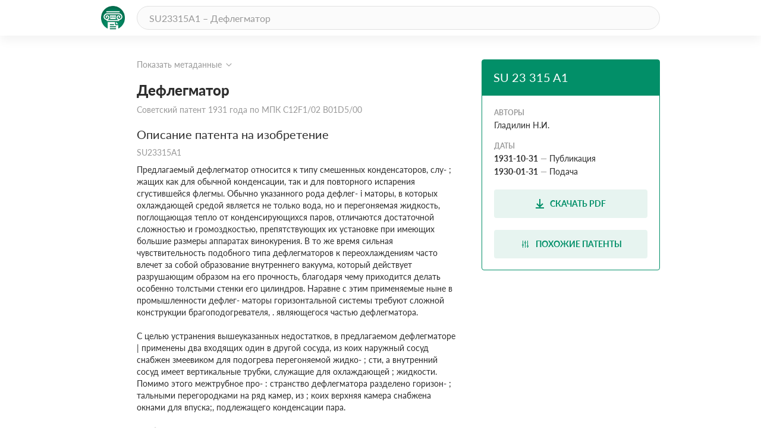

--- FILE ---
content_type: text/html; charset=utf-8
request_url: https://patenton.ru/patent/SU23315A1
body_size: 8364
content:
<!doctype html>
<html lang="ru">
<head>
  <meta charset="UTF-8">
  <meta name="viewport"
        content="width=device-width, user-scalable=no, initial-scale=1.0, maximum-scale=1.0, minimum-scale=1.0">
  <meta http-equiv="X-UA-Compatible" content="ie=edge">
  <meta name="format-detection" content="telephone=no">
  <meta name="format-detection" content="date=no">
  <meta name="format-detection" content="address=no">
  <meta name="format-detection" content="email=no">
  <link rel="stylesheet" href="/app.css">
  <link rel="icon" type="image/svg+xml" href="/images/logo_mark_green.svg" />
  <link rel="shortcut icon" href="/images/favicon.ico" type="image/x-icon">
  <script data-ad-client="ca-pub-9912742211792939" async src="https://pagead2.googlesyndication.com/pagead/js/adsbygoogle.js"></script>
  
	
<title>Дефлегматор. Советский патент 1931 года SU 23315 A1. Изобретение по МКП C12F1/02&nbsp;B01D5/00&nbsp;.</title>
<meta name="description" content="" />
<meta name="keywords" content="" />
<meta property="og:title" content="Дефлегматор">
<meta property="og:site_name" content="Патентон">
<meta property="og:description" content="">
<meta property="og:type" content="website">
<meta property="og:url" content="https://patenton.ru/patent/SU23315A1">
<meta property="og:image" content="https://patenton.ru/images/patenton_og.png">
<meta property="og:image:width" content="1024">
<meta property="og:image:height" content="680">
<meta name="citation_publication_date" content="1931-10-31" />
<meta name="citation_fulltext_html_url" content="https://patenton.ru/patent/SU23315A1" />
<meta name="citation_abstract_html_url" content="https://patenton.ru/patent/SU23315A1" />
		
<meta name="citation_pdf_url" content="https://patenton.ru/patent/SU23315A1.pdf" />
		
		
<meta name="eprints.creators_name" content="Гладилин Н.И." />
		
<meta name="eprints.metadata_visibility" content="show" />
<meta name="eprints.ispublished" content="pub" />
<meta name="eprints.full_text_status" content="public" />
<meta name="eprints.type" content="patent" />
<meta name="eprints.title" content="Дефлегматор" />
<meta name="eprints.date" content="1931-10-31" />
<meta name="eprints.date_type" content="published" />
<meta name="eprints.document_url" content="https://patenton.ru/patent/SU23315A1" />
<meta name="eprints.number" content="SU23315A1" />
	

</head>
<body>
	
	
  <header class="header">
    <div class="wrapper">
      <div class="header-items">
        <a href="/index.html" class="logo-mark">
          <img src="/images/logo_mark_green.svg" alt="Патентон — пантеон патентов" title="Патентон — пантеон патентов">
        </a>
        <form action="/search" class="search-form">
          <input type="text" class="input input-rounded" placeholder="SU23315A1 – Дефлегматор" name="q">
        </form>
     </div>
    </div>
  </header>

  <section class="patent-section">
    <div class="wrapper">
      <div class="items">
        <div class="patent-container">
          <div class="patent-wrapper">
            <input type="checkbox" id="meta-toggle">
            <label for="meta-toggle" class="patent-meta">
              <span class="text-info meta-show">Показать метаданные</span>
              <span class="text-info meta-hide">Скрыть метаданные</span>
              <span class="arrow arrow-up"></span>
              <span class="arrow arrow-down"></span>
            </label>

            <div class="metadata">
              <div class="metadata-items">
                <div class="top-items">
                  <div class="patent-code">
                    <div class="code-part">
                      <p class="digital-codes">
                        <span class="digital-code">(19)</span>
                      </p>
                      <p class="country-code">SU</p>
                    </div>
                    <div class="code-part">
                      <p class="digital-codes">
                        <span class="digital-code">(11)</span>
                      </p>
                      <p class="patent-number">23 315</p>
                    </div>
                    <div class="code-part">
                      <p class="digital-codes">
                        <span class="digital-code">(13)</span>
                      </p>
                      <p class="document-code">A1</p>
                    </div>
                  </div>
                  <div class="mpk-classes">
                    <div class="code-part">
                      <p class="digital-codes">
                        <span class="digital-code">(51)</span>
                      </p>
                      <p class="mpk-title">МПК</p>
                    </div>
                    
                    <p class="mpk-class"><span class="text-regular text-bold">C12F1/02</span><span
                        class="text-regular">(2000-01-01)</span></p>
                    
                    <p class="mpk-class"><span class="text-regular text-bold">B01D5/00</span><span
                        class="text-regular">(2000-01-01)</span></p>
                    
                  </div>
                </div>
                <div class="left-items">
                  <div class="meta-item">
                    <p class="digital-codes">
                      <span class="digital-code">(21)</span>
                      <span class="digital-code">(22)</span>
                    </p>
                    <p class="meta-item-name">Заявка</p>
                    <p class="meta-item-values">
                      63455, 1930-01-31
                    </p>
                  </div>
                  
                  <div class="meta-item">
                    <p class="digital-codes">
                      <span class="digital-code">(22)</span>
                    </p>
                    <p class="meta-item-name">дата подачи заявки</p>
                    <p class="meta-item-values text-regular">
                      1930-01-31
                    </p>
                  </div>
                  <div class="meta-item">
                    <p class="digital-codes">
                      <span class="digital-code">(45)</span>
                    </p>
                    <p class="meta-item-name">опубликовано</p>
                    <p class="meta-item-values">
                      1931-10-31
                    </p>
                  </div>
                </div>
                <div class="right-items">
                  <div class="meta-item">
                    <p class="digital-codes">
                      <span class="digital-code">(72)</span>
                    </p>
                    <p class="meta-item-name">авторы</p>
                    <p class="meta-item-values">
                      Гладилин Н.И.
                    </p>
                  </div>
                  
		              
                </div>
              </div>
            </div>
          </div>
          <div class="patent">
            <h1 class="patent-name">Дефлегматор <span class="text-info">Советский патент 1931 года по МПК C12F1/02&nbsp;B01D5/00&nbsp;</span></h1>

           
              <h2 class="sub-title">Описание патента на изобретение <span class="text-info">SU23315A1</span></h2>
              <div class="patent-description text-regular">
                <p num="1">Предлагаемый дефлегматор относится к типу смешенных конденсаторов, слу- ; жащих как для обычной конденсации, так и для повторного испарения сгустившейся флегмы. Обычно указанного рода дефлег- i маторы, в которых охлаждающей средой  является не только вода, но и перегоняемая жидкость, поглощающая тепло от конденсирующихся паров, отличаются достаточной сложностью и громоздкостью, препятствующих их установке при имеющих большие размеры аппаратах винокурения. В то же время сильная чувствительность подобного типа дефлегматоров к переохлаждениям часто влечет за собой образование внутреннего вакуума, который действует разрушающим образом на его прочность, благодаря чему приходится делать особенно толстыми стенки его цилиндров. Наравне с этим применяемые ныне в промышленности дефлег-  маторы горизонтальной системы требуют сложной конструкции брагоподогревателя, . являющегося частью дефлегматора.</p><p num="2">С целью устранения вышеуказанных недостатков, в предлагаемом дефлегматоре | применены два входящих один в другой сосуда, из коих наружный сосуд снабжен змеевиком для подогрева перегоняемой жидко- ; сти, а внутренний сосуд имеет вертикальные трубки, служащие для охлаждающей ; жидкости. Помимо этого межтрубное про- : странство дефлегматора разделено горизон- ; тальными перегородками на ряд камер, из ; коих верхняя камера снабжена окнами для  впуска;, подлежащего конденсации пара.</p><p num="3">Изображенный на схематическом чертеже в продольном вертикальном разрезе : дефлегматор состоит из наружного сосуда А, который имеет цилиндрическую или какую-либо иную форму и внутри которого помещен внутренний сосуд В.</p><p num="4">В образующемся между обоими сосудами пространстве С расположены один или несколько змеевиков D, служащих для подогрева перегоняемой жидкости. Сосуд S снабжен внутри рядом вертикальных трубок Е для охлаждающей воды, а на наружной поверхности спирально расположенными ребрами. Верхняя часть f сосуда А служит трубной доской для верхней части внутреннего сосуда В и одновременно является крышкой кольцевого пространства С. Над крышкой F укреплено распределите.хьное устройство G, имеющее целью распределять воду и отводить пары перегоняемой жидкости. Распределительное устройство С при помощи стенки // делится на две части - внешнюю J и внутреннюю К. Во внешнюю часть J входит патрубок L, служащий для отвода: воды, а во внутреннюю-входит патрубок М для ввода воды. Из внутренней части К выходит труба N для отвода паров перегоняемой жидкости. Межтрубное пространство О в сосуде В разделено по высоте перегородками R, R, / на ряд камер, из коих верхняя камера снабжена окнами Р для впуска подлежащего конденсации пара. Вертикальные трубки Е верхними концами закреплены в крышке F, а нижними концами-в трубной доске S, В середине последней закреплена погонная труба Т, проходящая через водяную камеру U, образующуюся между трубной доской S и нижним днищем V сосуда В, и входящая в погонную чашку W, укреплен ую на лапках Z.</p><p num="5">Дефлегматор действует следующим, образом. Бражка в змеевик поступает через штуцер D, а выходит из змеевика через штуцер D. Поднимающиеся из концентра- I ционной колонны X, на которой непосредственно устанавливается дефлегматор, пары перегоняемой жидкости поступают  Б кольцевое пространство С, где встречают змеевик D, внутри которого движется охлаждающая жидкость, и в дальнейшем подвергается перегонке. Пары движутся навстречу жидкости и часть своего , тепла через стенки змеевика передают ; жидкости, вследствие чего часть паров | конденсируется. Наибольшая конденсация | происходит вверху кольцевого простран- j ства С, где находится самая холодная часть змеевика с поступающей в него через штуцер D холодной жидкостью, которая в дальнейшем подвергается перегонке. Благодаря этому в этой части образуется большое количество флегмы, которая, падая сверху вниз, на своем пути встречает восходящий пар перегоняемой жидкости и снова подвергается испарению. Охлаждающая жидкость, дойдя до нижней части змеевика, значительно нагревается и отводится через штуцер Z) в перегонную колонну. На сгустившиеся в верхней части кольцевого пространства пары перегоняемой жидкости поступают в межтрубное пространство О через окна Р. Здесь они встречают трубки Е, охлаждаемые водой, и снова частично конденсируются, при чем как флегма, так и пары из верхней камеры, образуемой между крышкой F и перегородкой R, проходят в нижние i камеры через отверстия в перегородках R, R и . Таким образом, пары и флегма</p><p num="6">переходят в следующие камеры, образуемые перегородками R, R и наконец, пройдя перегородку /, поступают в последнюю камеру, образуемую перегородкой / и трубной доской 5. Отсюда вся собравшаяся здесь флегма отводится по погонной трубе Т, проходящей через водя.ную камеру if и нижнее днище V в чашку W, служащую гидравлическим затвором, откуда и сливается в концентрационную колонну X. Не сгустившиеся пары перегоняемой жидкости из последней камеры отводятся по трубе N для дальнейшего охлаждения в другой прибор.</p><p num="7">Вода для охлаждения паров в межтрубком пространстве поступает во внутреннюю часть АГ распределителя Ри по трубкам Е направляется в камеру U, откуда поднимается опять по трубкам Е, расположенным ЕО внешней части доски S, и отводится через патрубок L.</p><p num="8">Предмет изобретения</p><p num="9">1.Дефлегматор, отличающийся тем, что он состоит из наружного, цилиндрической или иной формы, сосуда А и внутреннего сосуда В, из коих наружный сосуд А снабжен змеевиком D для подогрева перегоняемой жидкости, а внутренний сосуд В - вертикальными трубками Е, пред-, назначенными для охлаждающей жидкости,</p><p num="10">2.В описанном в п. 1 дефлегматоре применение горизонтальных перегородок R, R , /2, разделяющих межтрубное пространство О в сосуде В на ряд камер, из коих верхняя снабжена окнами Р для впуска подлежащего конденсации пара.<img src="/patent/SU23315A1/i/00000001.png"/><img src="/patent/SU23315A1/i/00000002.png"/></p>
              </div>
           
            <h2 class="sub-title" id="similar">Похожие патенты <span class="divider"></span><span class="count">SU23315A1</span></h2>
            <table class="table">
              <tr>
                <th class="name-col">название</th>
                <th class="year-col">год</th>
                <th class="authors-col">авторы</th>
                <th class="document-col">номер документа</th>
              </tr>
							
              <tr>
                <td class="first-col"><a href="/patent/SU27365A1" onclick="ym(55809238, 'reachGoal', 'similar_click'); return true;">Дефлегматор</a></td>
                <td class="second-col">1931</td>
                <td class="third-col">
									<ul>
										<li>Гладилин Н.И.</li><li>Стюнеков Г.П.</li>
									</ul>
								</td>
                <td class="fourth-col">SU27365A1</td>
              </tr>
							
              <tr>
                <td class="first-col"><a href="/patent/SU65086A1" onclick="ym(55809238, 'reachGoal', 'similar_click'); return true;">Способ перегонки спиртовых бражек</a></td>
                <td class="second-col">1940</td>
                <td class="third-col">
									<ul>
										<li>Гладилин Н.И.</li>
									</ul>
								</td>
                <td class="fourth-col">SU65086A1</td>
              </tr>
							
              <tr>
                <td class="first-col"><a href="/patent/RU2102104C1" onclick="ym(55809238, 'reachGoal', 'similar_click'); return true;">СПОСОБ РАЗДЕЛЕНИЯ МНОГОКОМПОНЕНТНЫХ СМЕСЕЙ БЛИЗКОКИПЯЩИХ И ГОМОГЕННО-РАСТВОРИМЫХ ЖИДКОСТЕЙ</a></td>
                <td class="second-col">1995</td>
                <td class="third-col">
									<ul>
										<li>Сайфутдинов Альберт Фаритович</li><li>Пархоменко Елена Даниловна</li>
									</ul>
								</td>
                <td class="fourth-col">RU2102104C1</td>
              </tr>
							
              <tr>
                <td class="first-col"><a href="/patent/SU7825A1" onclick="ym(55809238, 'reachGoal', 'similar_click'); return true;">УСТРОЙСТВО ДЛЯ ПЕРЕГОНКИ И РЕКТИФИКАЦИИ НЕФТИ И ДРУГИХ ПОДОБНЫХ ПРОДУКТОВ</a></td>
                <td class="second-col">1925</td>
                <td class="third-col">
									<ul>
										<li>Сельский Л.А.</li><li>Головин П.Е.</li>
									</ul>
								</td>
                <td class="fourth-col">SU7825A1</td>
              </tr>
							
              <tr>
                <td class="first-col"><a href="/patent/RU2434192C1" onclick="ym(55809238, 'reachGoal', 'similar_click'); return true;">ПОВЕРХНОСТНЫЙ КОНДЕНСАТОР</a></td>
                <td class="second-col">2010</td>
                <td class="third-col">
									<ul>
										<li>Кузнецов Сергей Николаевич</li><li>Ардамаков Сергей Витальевич</li>
									</ul>
								</td>
                <td class="fourth-col">RU2434192C1</td>
              </tr>
							
              <tr>
                <td class="first-col"><a href="/patent/RU2445996C2" onclick="ym(55809238, 'reachGoal', 'similar_click'); return true;">РЕКТИФИКАЦИОННАЯ КОЛОННА</a></td>
                <td class="second-col">2010</td>
                <td class="third-col">
									<ul>
										<li>Войнов Николай Александрович</li><li>Паньков Виктор Анатольевич</li><li>Войнов Александр Николаевич</li>
									</ul>
								</td>
                <td class="fourth-col">RU2445996C2</td>
              </tr>
							
              <tr>
                <td class="first-col"><a href="/patent/SU31915A1" onclick="ym(55809238, 'reachGoal', 'similar_click'); return true;">Брагоректификационный аппарат</a></td>
                <td class="second-col">1928</td>
                <td class="third-col">
									<ul>
										<li>Гладилин Н.И.</li>
									</ul>
								</td>
                <td class="fourth-col">SU31915A1</td>
              </tr>
							
              <tr>
                <td class="first-col"><a href="/patent/RU2826905C1" onclick="ym(55809238, 'reachGoal', 'similar_click'); return true;">СПОСОБ И УСТРОЙСТВО ДЛЯ ПОЛУЧЕНИЯ ЛАКТИДА</a></td>
                <td class="second-col">2021</td>
                <td class="third-col">
									<ul>
										<li>Суй, Цзяньцзюнь</li>
									</ul>
								</td>
                <td class="fourth-col">RU2826905C1</td>
              </tr>
							
              <tr>
                <td class="first-col"><a href="/patent/RU2465030C1" onclick="ym(55809238, 'reachGoal', 'similar_click'); return true;">ДЕФЛЕГМАТОР БРАЖНОЙ КОЛОННЫ</a></td>
                <td class="second-col">2011</td>
                <td class="third-col">
									<ul>
										<li>Войнов Николай Александрович</li><li>Ледник Сергей Александрович</li><li>Жукова Ольга Петровна</li><li>Плеханов Юрий Валерьевич</li>
									</ul>
								</td>
                <td class="fourth-col">RU2465030C1</td>
              </tr>
							
              <tr>
                <td class="first-col"><a href="/patent/RU2810414C1" onclick="ym(55809238, 'reachGoal', 'similar_click'); return true;">КОНДЕНСАТОР ПРОПОРЦИОНАЛЬНОГО ОТБОРА ДЛЯ ДИСТИЛЛЯЦИИ И РЕКТИФИКАЦИИ МНОГОКОМПОНЕНТНЫХ ЖИДКОСТЕЙ</a></td>
                <td class="second-col">2023</td>
                <td class="third-col">
									<ul>
										<li>Алешин Игорь Викторович</li>
									</ul>
								</td>
                <td class="fourth-col">RU2810414C1</td>
              </tr>
							
            </table>
         
            <h2 class="sub-title" id="drawings">Иллюстрации к изобретению <span class="text-info">SU 23 315 A1</span></h2>
		
		<img src="/patent/SU23315A1/i/00000003.png"></img>
		
         

         
            <h2 class="sub-title">Реферат патента 1931 года <span class="text-info">Дефлегматор</span></h2>
            <div class="patent-description text-regular">
              <img src="/patent/SU23315A1/i/00000001.png"/>
            </div>
         

         
            <h2 class="sub-title">Формула изобретения <span class="text-info">SU 23 315 A1</span></h2>
            <div class="patent-description text-regular">
            
            <p class="patent-formula  text-regular">
              <img src="/patent/SU23315A1/i/00000002.png"/>
            </p>
            
            </div>
         

         

          </div>
        </div>
        <div class="attributes">
          <div class="attributes-container">
            <div class="attributes-header">
              <h2 class="patent-code">SU 23 315 A1</h2>
              <p class="patent-country"></p>
            </div>
            <div class="attributes-body">
            
              <p class="attribute-name">Авторы</p>
              
              <p class="patent-author text-regular">Гладилин Н.И.</p>
              
            
              <p class="attribute-name">Даты</p>
	      
              <p class="patent-date"><span class="text-regular text-bold">1931-10-31</span><span
                  class="defis">&mdash;</span><span class="text-regular">Публикация</span></p>
              
	      
              <p class="patent-date"><span class="text-regular text-bold">1930-01-31</span><span
                  class="defis">&mdash;</span><span class="text-regular">Подача</span></p>
              
            </div>
            <div class="attributes-footer">
            
              <a href="/patent/SU23315A1.pdf" class="btn btn-dl" onclick="ym(55809238, 'reachGoal', 'pdf_dl'); return true;">
                <img src="/images/dl.svg" alt="download">
                <span>Скачать PDF</span>
              </a>
            
              <a href="#similar" class="btn btn-dl" onclick="ym(55809238, 'reachGoal', 'similar_button'); return true;">
                <img src="/images/filter.svg" alt="read">
                <span>Похожие патенты</span>
              </a>
            </div>
          </div>
        </div>
      </div>
    </div>
  </section>
	

	<footer class="footer">
		<div class="wrapper">
			<div class="footer-items">
				<a href="https://cyberleninka.ru/policy.html" class="privacy">Политика конфиденциальности</a>
				<a href="/terms.html" class="user-agreement">Пользовательское соглашение</a>
			</div>
		</div>
	</footer>
	<script type="text/javascript" src="/app.js"></script>

<script type="text/javascript" >
   (function(m,e,t,r,i,k,a){m[i]=m[i]||function(){(m[i].a=m[i].a||[]).push(arguments)};
   m[i].l=1*new Date();k=e.createElement(t),a=e.getElementsByTagName(t)[0],k.async=1,k.src=r,a.parentNode.insertBefore(k,a)})
   (window, document, "script", "https://mc.yandex.ru/metrika/tag.js", "ym");

   ym(55809238, "init", {
        clickmap:true,
        trackLinks:true,
        accurateTrackBounce:true
   });
</script>
<noscript><div><img src="https://mc.yandex.ru/watch/55809238" style="position:absolute; left:-9999px;" alt="" /></div></noscript>


<script async src="https://www.googletagmanager.com/gtag/js?id=UA-150285776-1"></script>
<script>
  window.dataLayer = window.dataLayer || [];
  function gtag(){dataLayer.push(arguments);}
  gtag('js', new Date());

  gtag('config', 'UA-150285776-1');
</script>
</body>
</html>


--- FILE ---
content_type: text/html; charset=utf-8
request_url: https://www.google.com/recaptcha/api2/aframe
body_size: 268
content:
<!DOCTYPE HTML><html><head><meta http-equiv="content-type" content="text/html; charset=UTF-8"></head><body><script nonce="_r9N9C665QZO6OBRsoJ1BA">/** Anti-fraud and anti-abuse applications only. See google.com/recaptcha */ try{var clients={'sodar':'https://pagead2.googlesyndication.com/pagead/sodar?'};window.addEventListener("message",function(a){try{if(a.source===window.parent){var b=JSON.parse(a.data);var c=clients[b['id']];if(c){var d=document.createElement('img');d.src=c+b['params']+'&rc='+(localStorage.getItem("rc::a")?sessionStorage.getItem("rc::b"):"");window.document.body.appendChild(d);sessionStorage.setItem("rc::e",parseInt(sessionStorage.getItem("rc::e")||0)+1);localStorage.setItem("rc::h",'1769281914380');}}}catch(b){}});window.parent.postMessage("_grecaptcha_ready", "*");}catch(b){}</script></body></html>

--- FILE ---
content_type: image/svg+xml
request_url: https://patenton.ru/images/arrow_up.svg
body_size: 175
content:
<svg xmlns="http://www.w3.org/2000/svg" width="16" height="16"><path fill="#999" fill-rule="evenodd" d="M7.957 6.914l3.95 3.95.707-.707L7.957 5.5 3.3 10.157l.707.707z"/></svg>